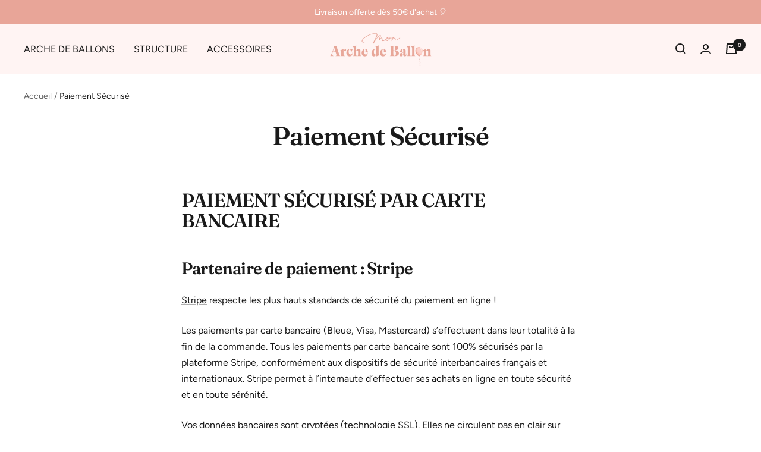

--- FILE ---
content_type: text/css
request_url: https://mon-arche-de-ballon.fr/cdn/shop/t/5/assets/custom.css?v=148252469540179878751730728068
body_size: -308
content:
.header__wrapper{padding:12px 0}@media (min-width: 1200px){.header__wrapper{padding:14px 0}}@media (max-width: 740px){.product__media-item{padding-left:0;padding-right:0}.product:not(.product--featured){margin-top:0}[dir=ltr] .product__zoom-button{right:0}[dir=rtl] .product__zoom-button{left:0}#AddToCart.product-form__add-button,.shopify-payment-button__button{font-size:calc(var(--base-font-size) - 1px)!important}}@media (min-width: 740px){#AddToCart.product-form__add-button,.shopify-payment-button__button{font-size:var(--base-font-size)!important}}@media (min-width: 1000px){.product__media{position:sticky;top:calc(var(--header-height, 0px) * var(--enable-sticky-header) + var(--announcement-bar-height, 0px) * var(--enable-sticky-announcement-bar) + 20px);transition:top .3s ease-in-out}.product__media[data-stack-context]{z-index:9999999999}}.mini-cart__recommendations-inner{background:rgb(var(--cart-recommendations-background));padding-left:24px;padding-right:24px}button[data-context=mini-cart],button[data-context=upsell]{--button-small-height: 32px;font-size:.75em!important;padding-left:10px!important;padding-right:10px!important}@media (max-width: 999px){button[data-context=mini-cart],button[data-context=upsell]{--button-small-height: 28px;font-size:.65em!important;padding-left:8px!important;padding-right:8px!important;margin-top:4px}.mini-cart__recommendations .product-item__image-wrapper{width:73px}.mini-cart__recommendations .product-item-meta__title{margin-bottom:0}}
/*# sourceMappingURL=/cdn/shop/t/5/assets/custom.css.map?v=148252469540179878751730728068 */


--- FILE ---
content_type: text/javascript
request_url: https://mon-arche-de-ballon.fr/cdn/shop/t/5/assets/custom.js?v=75516892358165279181730728068
body_size: -416
content:
({product:document.body.classList.contains("product-template")}).product&&(document.addEventListener("openable-element:close",event=>{event.target.nodeName=="PRODUCT-IMAGE-ZOOM"&&event.target.closest(".product__media").removeAttribute("data-stack-context")}),document.addEventListener("openable-element:open",event=>{event.target.nodeName=="PRODUCT-IMAGE-ZOOM"&&event.target.closest(".product__media").setAttribute("data-stack-context","")}));
//# sourceMappingURL=/cdn/shop/t/5/assets/custom.js.map?v=75516892358165279181730728068
